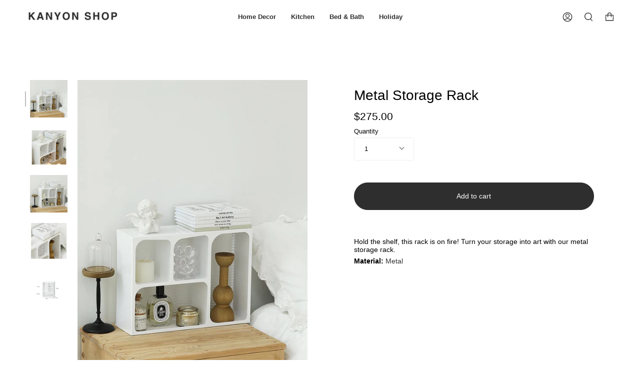

--- FILE ---
content_type: text/css
request_url: https://kanyonshop.com/cdn/shop/t/15/assets/custom.css?v=85680662982004544251734916013
body_size: -5
content:
.template-collection .collection__products{max-width:95%;margin:auto}.template-collection .product-item{padding:5px}.announcement__text span strong{padding:10px;letter-spacing:1px}.product__grid__cutline,.product__grid__title{color:#000!important}#dummy-chat-button-iframe,.shop-pay-terms{display:none}@media only screen and (max-width: 750px){.header__logo__text{font-size:14px;padding:0}#shopify-section-template--16791887118562__b924720c-c618-4f32-99d9-449ae3368088 .collection-item__info p{color:#fff;font-size:50px;text-transform:uppercase;font-weight:700}#shopify-section-template--15936908296418__hero .wide-image{max-height:500px}.product-item__bg__under{display:none}.split-hero__half--right .split-hero__image{background-position:65% 100%!important}}.index-hero .hero__title{font-size:50px;font-weight:700}@media screen and (min-width: 750px){.index-hero .hero__title{font-size:100px;font-weight:700}#shopify-section-template--16791887118562__b924720c-c618-4f32-99d9-449ae3368088 .collection-item__info p{font-size:25px}#shopify-section-template--16791887118562__1650649830f8f5a1d7 .index-hero .hero__content{max-width:60%}}@media screen and (min-width: 1200px){#shopify-section-template--16791887118562__b924720c-c618-4f32-99d9-449ae3368088 .collection-item__info p{font-size:40px}}.search-outer input{border:none}.input-group.newsletter-form input{border-bottom:1px solid black;border-radius:0}.footer__block__title{text-transform:uppercase}.zegsu-reviews-header-stars{padding:15px 0}.zegsu-review-total-text{margin-top:8px}.product__selectors{margin-top:20px!important}.product-description__content__holder{margin-top:40px}#shopify-section-template--15936908296418__16612977631f3683ec .brick__section,#shopify-section-template--15936908296418__1661298111ecdbcee5 .brick__section{height:200px!important;min-height:200px!important;margin-top:-50px}.collection-all .product-item:nth-of-type(2){display:none}.index-tab-collections .grid__heading{font-weight:700}.index-collections-list .collection-item--centered .collection-item__info{margin:0;width:100%;position:absolute;top:50%;transform:translateY(-50%);z-index:9}#hide{display:none}#shopify-section-template--16791887118562__b924720c-c618-4f32-99d9-449ae3368088 .collection-item__info p{color:#fff;text-transform:uppercase;font-weight:700}.announcement__text p{font-size:15px}.template-collection .zegsu-collection-stars,.cart-dropdown__message{display:none}.index-hero .background-size-cover{background-position:50% 10%!important}
/*# sourceMappingURL=/cdn/shop/t/15/assets/custom.css.map?v=85680662982004544251734916013 */
